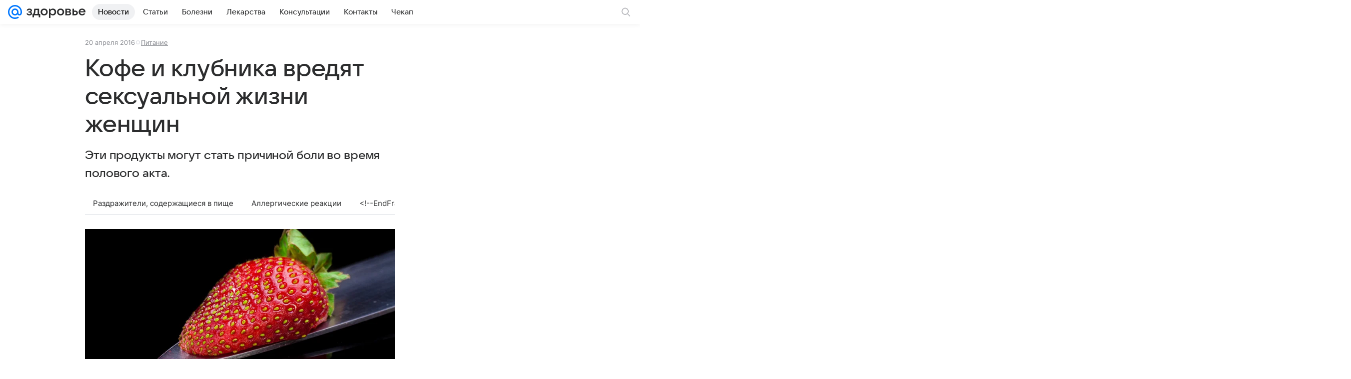

--- FILE ---
content_type: text/plain; charset=utf-8
request_url: https://media-stat.mail.ru/metrics/1.0/
body_size: 661
content:
eyJhbGciOiJkaXIiLCJjdHkiOiJKV1QiLCJlbmMiOiJBMjU2R0NNIiwidHlwIjoiSldUIn0..k7LY7saQhbjbcLnn.[base64].lUgx8suxstWEVKDV2bhuMg